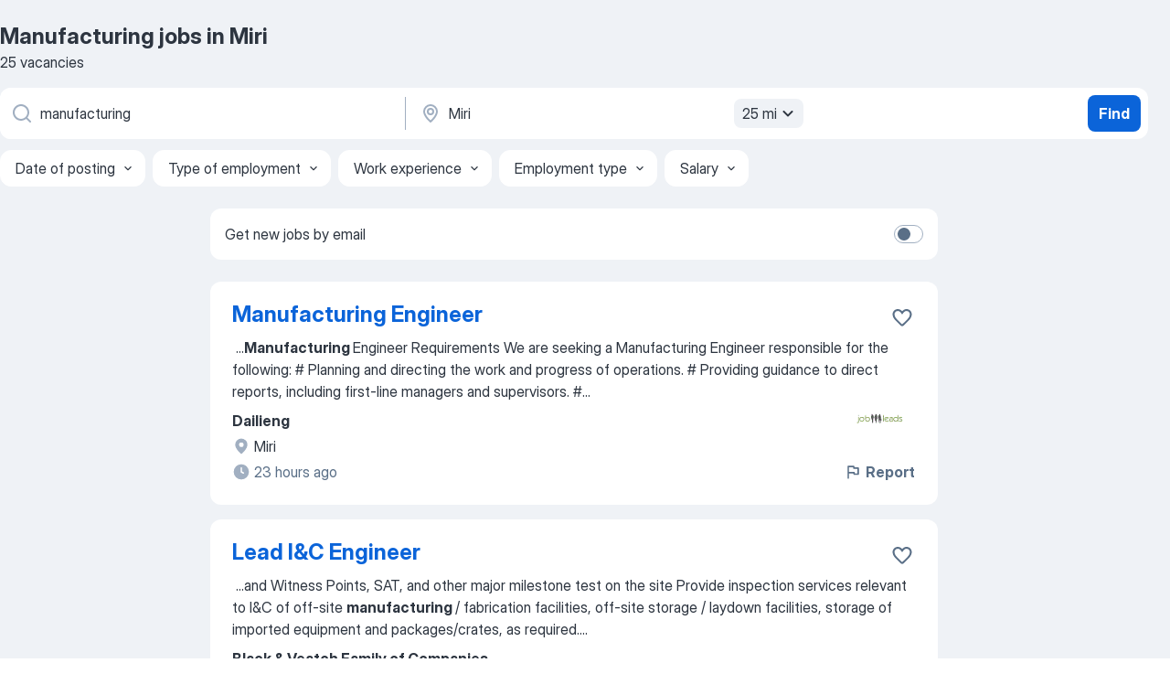

--- FILE ---
content_type: application/javascript
request_url: https://my.jooble.org/assets/runtime.4e5cc5bf82a0e05072f3.js
body_size: 5331
content:
(()=>{"use strict";var e,a,d,c,o,r,f,b,t={},n={};function i(e){var a=n[e];if(void 0!==a)return a.exports;var d=n[e]={id:e,loaded:!1,exports:{}};return t[e].call(d.exports,d,d.exports,i),d.loaded=!0,d.exports}i.m=t,i.amdO={},e=[],i.O=(a,d,c,o)=>{if(!d){var r=1/0;for(n=0;n<e.length;n++){for(var[d,c,o]=e[n],f=!0,b=0;b<d.length;b++)(!1&o||r>=o)&&Object.keys(i.O).every((e=>i.O[e](d[b])))?d.splice(b--,1):(f=!1,o<r&&(r=o));if(f){e.splice(n--,1);var t=c();void 0!==t&&(a=t)}}return a}o=o||0;for(var n=e.length;n>0&&e[n-1][2]>o;n--)e[n]=e[n-1];e[n]=[d,c,o]},i.n=e=>{var a=e&&e.__esModule?()=>e.default:()=>e;return i.d(a,{a}),a},d=Object.getPrototypeOf?e=>Object.getPrototypeOf(e):e=>e.__proto__,i.t=function(e,c){if(1&c&&(e=this(e)),8&c)return e;if("object"==typeof e&&e){if(4&c&&e.__esModule)return e;if(16&c&&"function"==typeof e.then)return e}var o=Object.create(null);i.r(o);var r={};a=a||[null,d({}),d([]),d(d)];for(var f=2&c&&e;"object"==typeof f&&!~a.indexOf(f);f=d(f))Object.getOwnPropertyNames(f).forEach((a=>r[a]=()=>e[a]));return r.default=()=>e,i.d(o,r),o},i.d=(e,a)=>{for(var d in a)i.o(a,d)&&!i.o(e,d)&&Object.defineProperty(e,d,{enumerable:!0,get:a[d]})},i.f={},i.e=e=>Promise.all(Object.keys(i.f).reduce(((a,d)=>(i.f[d](e,a),a)),[])),i.u=e=>(({19:"CVReviewModal",102:"SerpPaidJobsModalContainer",125:"Freddi MultiSubscriptionModalContainer",222:"Favorites",234:"AiAssistantChat",520:"PhoneVerificationModal",686:"MyPreferencesModal",845:"ReactPhoneNumberInput",1029:"AlertView",1055:"CreateNewPassword",1129:"Salary",1149:"categorySerp",1229:"ContactWithEmployerModal",1469:"BrandedCompanyImagesModal",1493:"PhoneModal",1529:"Applies",2074:"About",2084:"NewSubscriptionLanding",2089:"CvBuilderStep",2125:"partnerPPC",2265:"Settings",2272:"EmailConsentsModalContainer",2283:"Recommendations",2315:"Contacts",2501:"MultisubscriptionModal",2543:"SubscriptionLanding",2639:"VacancyLoadingPage",2667:"ReducedApplyResumeStep",2872:"FreddiSubscribeModalContainer",2930:"AboutUs",2999:"Chats",3201:"salaryStats",3358:"GeoLocationInfoModal",3504:"PickTemplate",3526:"DynamicPage",3610:"Templates-01-TemplateComponent",3706:"ApplyWithChatBotModal",3791:"PremiumProfileGuard",4222:"GoogleOneTapConfirmationModal",4319:"PremiumProfileLanding",4364:"SuccessFreddiSubscribeModalComponent",4438:"Login",4502:"EmployerDescription",4572:"TopQueries",4694:"TopRegions",4736:"ApplyAdditionalQuestionsContainer",4840:"FirstCrazyPopupNewUiMobile",5102:"FeedbackComplaintModal",5268:"Home",5290:"CDP",5386:"FinalCrazyPopup",5409:"MapModal",5609:"AddLocationModal",5650:"OurProducts",5735:"SubscribeWithRegionModal",5754:"ReducedApplyForm",5978:"FirstCrazyPopup",6099:"Templates-02-TemplateComponent",6150:"Registration",6225:"ApplyWithProfileGuard",6244:"JDP",6492:"CreateFreeAccountModal",6547:"ResetPassword",6734:"AboutApi",6743:"Terms",6778:"PhoneRingostatModal",6787:"FinalCrazyPopupNewUiMobile",6833:"CloseChatModal",6862:"IsoCountries",6918:"UserProfile",7153:"CodeMirrorComponent",7165:"CompanySearch",7184:"ReducedApplyFinalStep",7421:"SearchFiltersModal",7591:"SecondCrazyPopupNewUiMobile",7688:"ReceivedJobReportModal",7729:"SubscribeToSimilarVacanciesContainer",7750:"CodeMirror",7777:"ReportJobModal",7784:"BrandedCompanyVideoModal",7802:"CreateYourPassword",7825:"SecondCrazyPopup",8044:"LoadAdditionalQuestions",8091:"OnboardingModalContainer",8097:"CompanySERP",8224:"SeoJobsByCategory",8429:"taxCalculator",8491:"LoadCvReview",8612:"ApplyHasBeenSendModal",8613:"SeoCategories",8682:"PushToRegistrationFromFavoritePageST623",8772:"CvPreviewModal",8801:"ApplyErrorModal",8891:"Privacy",8971:"FeedbackComplaintSuccessModal",9003:"Subscriptions",9142:"FullscreenSliderModal",9526:"ReducedApplyAuthPassword",9621:"DynamicPageTemplate",9780:"SearchJobModal",9805:"SERP",9903:"Promo"}[e]||e)+"."+{19:"8f012c0f4b381feec18e",102:"3c82ffb639273053f8cd",125:"ba5407237c1f7136a3b3",222:"c3537d75c438592789d7",234:"ab27b19f7fe86c6a2156",237:"3442b60adf177325039c",520:"3decbbe222b85613240f",661:"d542fe2d98fc87ed160f",686:"1c57685b24ea73512e48",737:"cdb746ee103030135ff0",763:"12476bf0a49a873a8ebf",845:"eec7ddeec6fbf3e6d6c4",1029:"d046f43e04866d946ca3",1055:"8d18e6d9a621a9e2f08b",1129:"bdcdc46e706037e6c193",1149:"916f68855d0482c94980",1229:"369098f203f54dfa8d0e",1469:"fe78102e2380b6fb3a1f",1493:"5a30a20e7f4835b0825c",1515:"b9caa682d86a5f349eb4",1517:"bbaacb31b4b5d09594ed",1529:"168ee7643f5826aeccf3",1540:"253237939b8a2ce6fa5d",1572:"4fe5d282d24ec5551c44",2018:"262e116e8df6b10e7211",2032:"893512f39ebe6ff02ea4",2074:"d513afb5138017c66f5c",2084:"57fb2b942383d710d969",2089:"0099950a3d6d95100ef4",2125:"d8ad62550efd6f178058",2207:"5ab7db8729fbad8193df",2265:"103a0e2ce95a6cbb3b97",2272:"7c57e2a5daeaa79d5173",2283:"d5e1eda5d64e763ab3d0",2315:"2bcd2ec5864836b07c74",2428:"4d58d5768a6c8980fd13",2501:"52aee4e4a2bcbb806295",2512:"ad77f6678345c9f307ee",2543:"afd9229f56fc3933563b",2607:"f5431e51d8647a0d80b1",2639:"7ed9fd5a6efb41117923",2667:"736a7129c7201c2c8c1b",2677:"733c54d747955079cb6c",2678:"820baca04d48bb4d05c5",2680:"0d1421ec0e1cf6432123",2872:"f288bb61da96f0a4889d",2923:"d65b6f2eaf35c6e88672",2930:"6a0b7648a7dfe663fa55",2999:"6f849136ca8b54cbbd6e",3201:"781d828e385f0e20c169",3340:"cf6aee5bdabdd7f16da9",3358:"cf7114de2c77637a3cf6",3426:"90d6dc1850bff961ec35",3502:"67506cac9c7eb4283035",3504:"e4e649c2ee6d2a2099d2",3526:"4334aadfc9b382b6248c",3530:"599692dc8c64418ee391",3610:"3a9acc1242dd3d085117",3687:"67a577a3c235131e41c5",3706:"8f9881906b546d6ea8bc",3791:"875cb663dfc65c565464",3972:"6504944ff84ace677ab2",4099:"0ff0e5ad54f44eec6b8f",4213:"388b7095138b0552018d",4222:"626876606428f68e2f55",4319:"ce94b0f2887f41e6aac7",4364:"3c8a1bda6b1e69b30b9a",4438:"2a791d6f887b8fe48ec0",4502:"a6b87eb429c01b6f721c",4572:"225582ee1478ca6dd9f1",4638:"9b23e1e43723684048c1",4694:"c8dfe4826498974d02d8",4736:"92898fd245dbd7dd3cb1",4840:"9d7476c61e247301341b",4844:"344946de499de46a248e",5102:"01e2990c6d72eaa45cb1",5204:"216dc2a80608f416fc87",5268:"36c20ce67b78bc30294e",5290:"ee52a62e26debecd78ef",5386:"307bc378a1e3da025d79",5409:"dee19708c98c7f08f490",5609:"2c70d5e6f0c2a78e94d3",5650:"f25fa37e64b187fc7717",5735:"2281121042b0df50ae6b",5754:"52a7ab82132198b182f2",5783:"b1fe5ffd1a7fa17ea559",5978:"b5f42b10d7d0de1278fa",6029:"a5ecab8177d9c0d1e920",6033:"85c03d048de11763bb27",6099:"b20746b2e8d46057d90c",6130:"434e13907cc747f21afd",6150:"d502f018cd56e974cf15",6190:"7dbe651da7b3d2f1b691",6225:"dc9a7f65e630cbfa2bdb",6244:"0cb34be8355c0de8751f",6492:"72bfd0f4b0ca4de94692",6547:"88fae7bd18ffe68f78ca",6734:"2e02a8b6e037ae78f471",6743:"1c2bce1522f8f287afb1",6778:"a611ef4b309584b008a3",6787:"368428d1d7efbc11053f",6833:"69ec22f05b7818831596",6836:"aac4ceff3e4665701e70",6862:"fafda1769a50ca32c09a",6918:"dfd9b4c14c061d001aea",7073:"26afc16845df26300e6b",7153:"55d9cd82807ea242d722",7165:"738e63b198008ad03ee4",7184:"8809fdae342ca9bd6f5d",7421:"002d5e2c24dffe54a9e7",7559:"dbe3eafd56cb77887ba5",7591:"adbcda2d4ebc6bf84912",7630:"5d483e7d346fee37e0e0",7680:"f6cecb3fd11fdc1f83be",7688:"67652acc5539e2509e72",7729:"51ba44b516d49260974d",7730:"2f159245d7146e51eac8",7750:"4f2071bedc16a48d7279",7777:"dc03606add366ab25449",7784:"4b9b7a2191bdc35780c1",7802:"930f7862e660c2784efd",7818:"47a5760cf166fbb319d8",7825:"8411e2addaa720821e48",8044:"2274b11921389b9a7641",8071:"4cc5bcb0bffb1887c2c8",8091:"6e02b6fe35a46e1380e9",8097:"64ee755fd46e7a1a90de",8204:"c500e9ef5c62e214f815",8224:"2a7179d1f448cb0e3fd9",8251:"229c7cb97f285fcad019",8385:"fb21c03a958257777155",8429:"562602bd2b7f7eec9895",8491:"b7a0ca52954de095b8e3",8612:"4e4987cc54a4eb2ffc4e",8613:"e587acb8da5ab56a90e0",8661:"9742b43d163c29090fdc",8682:"fdcaef579bd29f814a6f",8772:"2480c7cb5c50d01a257c",8775:"784ca682fbd2d18316ff",8801:"7d94611829055cca87a8",8891:"a8bede0cf066099d0313",8971:"7d5b81cf1cb17cf9723d",9003:"d4a4cc7f4455acb1bf6f",9010:"e673a668b1a2929a2a7d",9142:"b0a8f11a14b9b7f3f853",9258:"6b0ce707011a9a6af0be",9456:"24c7f41a8d0c160d9026",9518:"74fb407b8b02b975d00c",9526:"41da00b55ce0f744f9c9",9577:"07501515d677ea759ed9",9621:"2407167156147b194599",9780:"022ba492b02d6684619e",9805:"db3f21fe7a05c45311a0",9903:"ceb874054ff3d818d673",9924:"b571a62e573e787fa73a",9947:"929657a2806d429d35b0"}[e]+".js"),i.miniCssF=e=>({19:"CVReviewModal",102:"SerpPaidJobsModalContainer",125:"Freddi MultiSubscriptionModalContainer",222:"Favorites",234:"AiAssistantChat",520:"PhoneVerificationModal",686:"MyPreferencesModal",1029:"AlertView",1055:"CreateNewPassword",1129:"Salary",1149:"categorySerp",1229:"ContactWithEmployerModal",1469:"BrandedCompanyImagesModal",1493:"PhoneModal",1529:"Applies",2074:"About",2084:"NewSubscriptionLanding",2089:"CvBuilderStep",2125:"partnerPPC",2143:"app",2265:"Settings",2272:"EmailConsentsModalContainer",2283:"Recommendations",2315:"Contacts",2501:"MultisubscriptionModal",2543:"SubscriptionLanding",2639:"VacancyLoadingPage",2667:"ReducedApplyResumeStep",2872:"FreddiSubscribeModalContainer",2930:"AboutUs",2999:"Chats",3201:"salaryStats",3358:"GeoLocationInfoModal",3504:"PickTemplate",3526:"DynamicPage",3610:"Templates-01-TemplateComponent",3706:"ApplyWithChatBotModal",4222:"GoogleOneTapConfirmationModal",4319:"PremiumProfileLanding",4364:"SuccessFreddiSubscribeModalComponent",4438:"Login",4502:"EmployerDescription",4572:"TopQueries",4694:"TopRegions",4736:"ApplyAdditionalQuestionsContainer",4840:"FirstCrazyPopupNewUiMobile",5102:"FeedbackComplaintModal",5268:"Home",5290:"CDP",5386:"FinalCrazyPopup",5409:"MapModal",5609:"AddLocationModal",5650:"OurProducts",5735:"SubscribeWithRegionModal",5754:"ReducedApplyForm",5978:"FirstCrazyPopup",6099:"Templates-02-TemplateComponent",6150:"Registration",6244:"JDP",6492:"CreateFreeAccountModal",6547:"ResetPassword",6734:"AboutApi",6778:"PhoneRingostatModal",6787:"FinalCrazyPopupNewUiMobile",6833:"CloseChatModal",6918:"UserProfile",7153:"CodeMirrorComponent",7165:"CompanySearch",7184:"ReducedApplyFinalStep",7421:"SearchFiltersModal",7591:"SecondCrazyPopupNewUiMobile",7688:"ReceivedJobReportModal",7729:"SubscribeToSimilarVacanciesContainer",7777:"ReportJobModal",7784:"BrandedCompanyVideoModal",7802:"CreateYourPassword",7825:"SecondCrazyPopup",8044:"LoadAdditionalQuestions",8091:"OnboardingModalContainer",8097:"CompanySERP",8224:"SeoJobsByCategory",8429:"taxCalculator",8491:"LoadCvReview",8612:"ApplyHasBeenSendModal",8613:"SeoCategories",8682:"PushToRegistrationFromFavoritePageST623",8772:"CvPreviewModal",8801:"ApplyErrorModal",8971:"FeedbackComplaintSuccessModal",9003:"Subscriptions",9142:"FullscreenSliderModal",9526:"ReducedApplyAuthPassword",9780:"SearchJobModal",9805:"SERP",9903:"Promo"}[e]+"."+{19:"8f012c0f4b381feec18e",102:"3c82ffb639273053f8cd",125:"ba5407237c1f7136a3b3",222:"c3537d75c438592789d7",234:"ab27b19f7fe86c6a2156",520:"3decbbe222b85613240f",686:"1c57685b24ea73512e48",1029:"d046f43e04866d946ca3",1055:"8d18e6d9a621a9e2f08b",1129:"bdcdc46e706037e6c193",1149:"916f68855d0482c94980",1229:"369098f203f54dfa8d0e",1469:"fe78102e2380b6fb3a1f",1493:"5a30a20e7f4835b0825c",1529:"168ee7643f5826aeccf3",2074:"d513afb5138017c66f5c",2084:"57fb2b942383d710d969",2089:"0099950a3d6d95100ef4",2125:"d8ad62550efd6f178058",2143:"37da070734baa2c47f81",2265:"103a0e2ce95a6cbb3b97",2272:"7c57e2a5daeaa79d5173",2283:"d5e1eda5d64e763ab3d0",2315:"2bcd2ec5864836b07c74",2501:"52aee4e4a2bcbb806295",2543:"afd9229f56fc3933563b",2639:"7ed9fd5a6efb41117923",2667:"736a7129c7201c2c8c1b",2872:"f288bb61da96f0a4889d",2930:"6a0b7648a7dfe663fa55",2999:"6f849136ca8b54cbbd6e",3201:"781d828e385f0e20c169",3358:"cf7114de2c77637a3cf6",3504:"e4e649c2ee6d2a2099d2",3526:"4334aadfc9b382b6248c",3610:"3a9acc1242dd3d085117",3706:"8f9881906b546d6ea8bc",4222:"626876606428f68e2f55",4319:"ce94b0f2887f41e6aac7",4364:"3c8a1bda6b1e69b30b9a",4438:"2a791d6f887b8fe48ec0",4502:"a6b87eb429c01b6f721c",4572:"225582ee1478ca6dd9f1",4694:"c8dfe4826498974d02d8",4736:"92898fd245dbd7dd3cb1",4840:"9d7476c61e247301341b",5102:"01e2990c6d72eaa45cb1",5268:"36c20ce67b78bc30294e",5290:"ee52a62e26debecd78ef",5386:"307bc378a1e3da025d79",5409:"dee19708c98c7f08f490",5609:"2c70d5e6f0c2a78e94d3",5650:"f25fa37e64b187fc7717",5735:"2281121042b0df50ae6b",5754:"52a7ab82132198b182f2",5978:"b5f42b10d7d0de1278fa",6099:"b20746b2e8d46057d90c",6150:"d502f018cd56e974cf15",6244:"0cb34be8355c0de8751f",6492:"72bfd0f4b0ca4de94692",6547:"88fae7bd18ffe68f78ca",6734:"2e02a8b6e037ae78f471",6778:"a611ef4b309584b008a3",6787:"368428d1d7efbc11053f",6833:"69ec22f05b7818831596",6918:"dfd9b4c14c061d001aea",7153:"55d9cd82807ea242d722",7165:"738e63b198008ad03ee4",7184:"8809fdae342ca9bd6f5d",7421:"002d5e2c24dffe54a9e7",7591:"adbcda2d4ebc6bf84912",7688:"67652acc5539e2509e72",7729:"51ba44b516d49260974d",7777:"dc03606add366ab25449",7784:"4b9b7a2191bdc35780c1",7802:"930f7862e660c2784efd",7825:"8411e2addaa720821e48",8044:"2274b11921389b9a7641",8091:"6e02b6fe35a46e1380e9",8097:"64ee755fd46e7a1a90de",8224:"2a7179d1f448cb0e3fd9",8429:"562602bd2b7f7eec9895",8491:"b7a0ca52954de095b8e3",8612:"4e4987cc54a4eb2ffc4e",8613:"e587acb8da5ab56a90e0",8682:"fdcaef579bd29f814a6f",8772:"2480c7cb5c50d01a257c",8801:"7d94611829055cca87a8",8971:"7d5b81cf1cb17cf9723d",9003:"d4a4cc7f4455acb1bf6f",9142:"b0a8f11a14b9b7f3f853",9526:"41da00b55ce0f744f9c9",9780:"022ba492b02d6684619e",9805:"db3f21fe7a05c45311a0",9903:"ceb874054ff3d818d673"}[e]+".css"),i.g=function(){if("object"==typeof globalThis)return globalThis;try{return this||new Function("return this")()}catch(e){if("object"==typeof window)return window}}(),i.hmd=e=>((e=Object.create(e)).children||(e.children=[]),Object.defineProperty(e,"exports",{enumerable:!0,set:()=>{throw new Error("ES Modules may not assign module.exports or exports.*, Use ESM export syntax, instead: "+e.id)}}),e),i.o=(e,a)=>Object.prototype.hasOwnProperty.call(e,a),c={},i.l=(e,a,d,o)=>{if(c[e])c[e].push(a);else{var r,f;if(void 0!==d)for(var b=document.getElementsByTagName("script"),t=0;t<b.length;t++){var n=b[t];if(n.getAttribute("src")==e){r=n;break}}r||(f=!0,(r=document.createElement("script")).charset="utf-8",r.timeout=120,i.nc&&r.setAttribute("nonce",i.nc),r.src=e),c[e]=[a];var l=(a,d)=>{r.onerror=r.onload=null,clearTimeout(s);var o=c[e];if(delete c[e],r.parentNode&&r.parentNode.removeChild(r),o&&o.forEach((e=>e(d))),a)return a(d)},s=setTimeout(l.bind(null,void 0,{type:"timeout",target:r}),12e4);r.onerror=l.bind(null,r.onerror),r.onload=l.bind(null,r.onload),f&&document.head.appendChild(r)}},i.r=e=>{"undefined"!=typeof Symbol&&Symbol.toStringTag&&Object.defineProperty(e,Symbol.toStringTag,{value:"Module"}),Object.defineProperty(e,"__esModule",{value:!0})},i.nmd=e=>(e.paths=[],e.children||(e.children=[]),e),o={},r={},i.f.remotes=(e,a)=>{i.o(o,e)&&o[e].forEach((e=>{var d=i.R;d||(d=[]);var c=r[e];if(!(d.indexOf(c)>=0)){if(d.push(c),c.p)return a.push(c.p);var o=a=>{a||(a=new Error("Container missing")),"string"==typeof a.message&&(a.message+='\nwhile loading "'+c[1]+'" from '+c[2]),i.m[e]=()=>{throw a},c.p=0},f=(e,d,r,f,b,t)=>{try{var n=e(d,r);if(!n||!n.then)return b(n,f,t);var i=n.then((e=>b(e,f)),o);if(!t)return i;a.push(c.p=i)}catch(e){o(e)}},b=(e,a,o)=>f(a.get,c[1],d,0,t,o),t=a=>{c.p=1,i.m[e]=e=>{e.exports=a()}};f(i,c[2],0,0,((e,a,d)=>e?f(i.I,c[0],0,e,b,d):o()),1)}}))},(()=>{i.S={};var e={},a={};i.I=(d,c)=>{c||(c=[]);var o=a[d];if(o||(o=a[d]={}),!(c.indexOf(o)>=0)){if(c.push(o),e[d])return e[d];i.o(i.S,d)||(i.S[d]={});i.S[d];var r=[];return r.length?e[d]=Promise.all(r).then((()=>e[d]=1)):e[d]=1}}})(),i.p="/assets/",f=e=>new Promise(((a,d)=>{var c=i.miniCssF(e),o=i.p+c;if(((e,a)=>{for(var d=document.getElementsByTagName("link"),c=0;c<d.length;c++){var o=(f=d[c]).getAttribute("data-href")||f.getAttribute("href");if("stylesheet"===f.rel&&(o===e||o===a))return f}var r=document.getElementsByTagName("style");for(c=0;c<r.length;c++){var f;if((o=(f=r[c]).getAttribute("data-href"))===e||o===a)return f}})(c,o))return a();((e,a,d,c)=>{var o=document.createElement("link");o.rel="stylesheet",o.type="text/css",o.onerror=o.onload=r=>{if(o.onerror=o.onload=null,"load"===r.type)d();else{var f=r&&("load"===r.type?"missing":r.type),b=r&&r.target&&r.target.href||a,t=new Error("Loading CSS chunk "+e+" failed.\n("+b+")");t.code="CSS_CHUNK_LOAD_FAILED",t.type=f,t.request=b,o.parentNode.removeChild(o),c(t)}},o.href=a,document.head.appendChild(o)})(e,o,a,d)})),b={3666:0},i.f.miniCss=(e,a)=>{b[e]?a.push(b[e]):0!==b[e]&&{19:1,102:1,125:1,222:1,234:1,520:1,686:1,1029:1,1055:1,1129:1,1149:1,1229:1,1469:1,1493:1,1529:1,2074:1,2084:1,2089:1,2125:1,2265:1,2272:1,2283:1,2315:1,2501:1,2543:1,2639:1,2667:1,2872:1,2930:1,2999:1,3201:1,3358:1,3504:1,3526:1,3610:1,3706:1,4222:1,4319:1,4364:1,4438:1,4502:1,4572:1,4694:1,4736:1,4840:1,5102:1,5268:1,5290:1,5386:1,5409:1,5609:1,5650:1,5735:1,5754:1,5978:1,6099:1,6150:1,6244:1,6492:1,6547:1,6734:1,6778:1,6787:1,6833:1,6918:1,7153:1,7165:1,7184:1,7421:1,7591:1,7688:1,7729:1,7777:1,7784:1,7802:1,7825:1,8044:1,8091:1,8097:1,8224:1,8429:1,8491:1,8612:1,8613:1,8682:1,8772:1,8801:1,8971:1,9003:1,9142:1,9526:1,9780:1,9805:1,9903:1}[e]&&a.push(b[e]=f(e).then((()=>{b[e]=0}),(a=>{throw delete b[e],a})))},(()=>{var e={3666:0};i.f.j=(a,d)=>{var c=i.o(e,a)?e[a]:void 0;if(0!==c)if(c)d.push(c[2]);else if(3666!=a){var o=new Promise(((d,o)=>c=e[a]=[d,o]));d.push(c[2]=o);var r=i.p+i.u(a),f=new Error;i.l(r,(d=>{if(i.o(e,a)&&(0!==(c=e[a])&&(e[a]=void 0),c)){var o=d&&("load"===d.type?"missing":d.type),r=d&&d.target&&d.target.src;f.message="Loading chunk "+a+" failed.\n("+o+": "+r+")",f.name="ChunkLoadError",f.type=o,f.request=r,c[1](f)}}),"chunk-"+a,a)}else e[a]=0},i.O.j=a=>0===e[a];var a=(a,d)=>{var c,o,[r,f,b]=d,t=0;if(r.some((a=>0!==e[a]))){for(c in f)i.o(f,c)&&(i.m[c]=f[c]);if(b)var n=b(i)}for(a&&a(d);t<r.length;t++)o=r[t],i.o(e,o)&&e[o]&&e[o][0](),e[o]=0;return i.O(n)},d=self.__LOADABLE_LOADED_CHUNKS__=self.__LOADABLE_LOADED_CHUNKS__||[];d.forEach(a.bind(null,0)),d.push=a.bind(null,d.push.bind(d))})()})();
//# sourceMappingURL=http://localhost:8081/assets/sourcemaps/runtime.4e5cc5bf82a0e05072f3.js.map